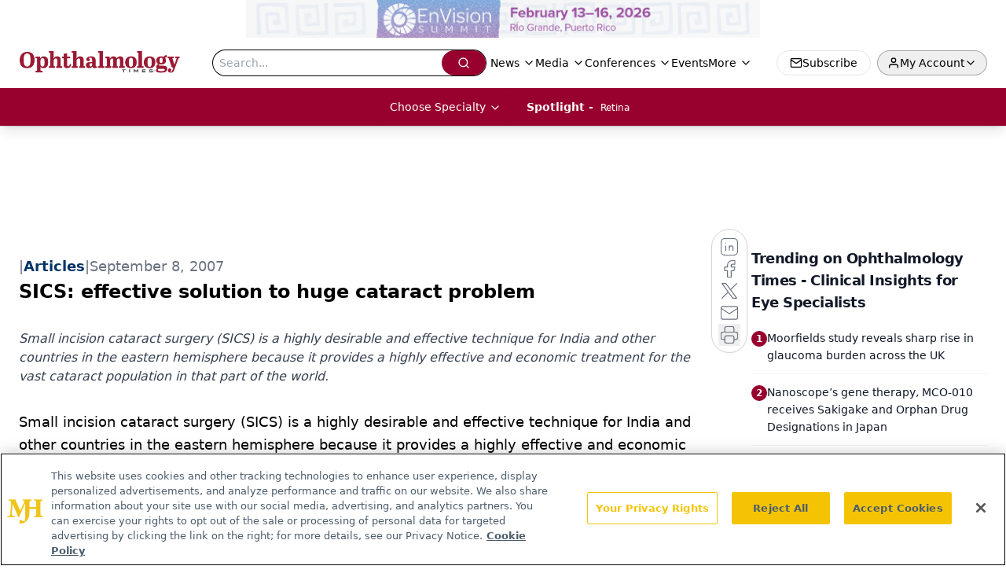

--- FILE ---
content_type: text/html; charset=utf-8
request_url: https://www.google.com/recaptcha/api2/aframe
body_size: 183
content:
<!DOCTYPE HTML><html><head><meta http-equiv="content-type" content="text/html; charset=UTF-8"></head><body><script nonce="kX-2H_V-Cb-35Cqe3o0bBA">/** Anti-fraud and anti-abuse applications only. See google.com/recaptcha */ try{var clients={'sodar':'https://pagead2.googlesyndication.com/pagead/sodar?'};window.addEventListener("message",function(a){try{if(a.source===window.parent){var b=JSON.parse(a.data);var c=clients[b['id']];if(c){var d=document.createElement('img');d.src=c+b['params']+'&rc='+(localStorage.getItem("rc::a")?sessionStorage.getItem("rc::b"):"");window.document.body.appendChild(d);sessionStorage.setItem("rc::e",parseInt(sessionStorage.getItem("rc::e")||0)+1);localStorage.setItem("rc::h",'1769128129799');}}}catch(b){}});window.parent.postMessage("_grecaptcha_ready", "*");}catch(b){}</script></body></html>

--- FILE ---
content_type: text/plain; charset=utf-8
request_url: https://fp.ophthalmologytimes.com/BCoO/o5IRcd?q=vnFC4dZv8NpwPrIAgVP2
body_size: -57
content:
dl+b5E76Ox2qLbx3noYBZru9IyLmYm7HjA5vq/NhS6lC2fXLVwjX6pMc2Ddl8gvZZ/TO5iqBVeJYBDuEvZJYsyWPAGZg9DA=

--- FILE ---
content_type: application/javascript
request_url: https://api.lightboxcdn.com/z9gd/43401/www.ophthalmologytimes.com/jsonp/z?cb=1769128118187&dre=l&callback=jQuery11240452462328823916_1769128118171&_=1769128118172
body_size: 1010
content:
jQuery11240452462328823916_1769128118171({"success":true,"dre":"l","response":"[base64].B6SAaGBcWkO8YALJW5SoQrqKskZOtiwR40vmo.kCjQsejSY3wyFyyEQaB6AF8SGoJHIbGwAFQ2RiYiQWAA-3haLQs1AApDYwNipNiIJiKDZsWRMWoLAASfIAPQAVgA.[base64]"});